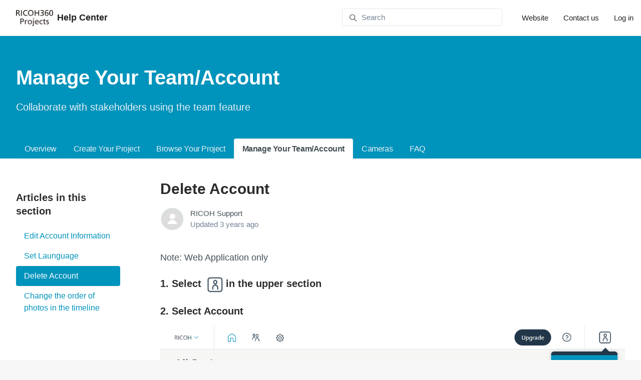

--- FILE ---
content_type: text/html; charset=utf-8
request_url: https://help.ricohprojects.com/hc/en-us/articles/360061621694-Delete-Account
body_size: 13342
content:
<!DOCTYPE html>
<html dir="ltr" lang="en-US">
<head>
  <meta charset="utf-8" />
  <!-- v26831 -->


  <title>Delete Account &ndash; RICOH360 Projects</title>

  

  <meta name="description" content="Note: Web Application only 1. Select   in the upper section 2. Select Account   3. View your account information and select Delete..." /><meta property="og:image" content="https://help.ricohprojects.com/hc/theming_assets/01HZKV2FDG7RYPFFZWNPF1NBAW" />
<meta property="og:type" content="website" />
<meta property="og:site_name" content="RICOH360 Projects" />
<meta property="og:title" content="Delete Account" />
<meta property="og:description" content="Note: Web Application only
1. Select   in the upper section
2. Select Account


3. View your account information and select Delete Account


4. Enter your password and select Delete


If you have a..." />
<meta property="og:url" content="https://help.ricohprojects.com/hc/en-us/articles/360061621694-Delete-Account" />
<link rel="canonical" href="https://help.ricohprojects.com/hc/en-us/articles/360061621694-Delete-Account">
<link rel="alternate" hreflang="en-us" href="https://help.ricohprojects.com/hc/en-us/articles/360061621694-Delete-Account">
<link rel="alternate" hreflang="fr" href="https://help.ricohprojects.com/hc/fr/articles/360061621694-Supprimer-le-compte">
<link rel="alternate" hreflang="ja" href="https://help.ricohprojects.com/hc/ja/articles/360061621694-%E3%82%A2%E3%82%AB%E3%82%A6%E3%83%B3%E3%83%88%E3%82%92%E5%89%8A%E9%99%A4%E3%81%99%E3%82%8B">
<link rel="alternate" hreflang="x-default" href="https://help.ricohprojects.com/hc/en-us/articles/360061621694-Delete-Account">

  <link rel="stylesheet" href="//static.zdassets.com/hc/assets/application-f34d73e002337ab267a13449ad9d7955.css" media="all" id="stylesheet" />
  <link rel="stylesheet" type="text/css" href="/hc/theming_assets/9188568/360006560093/style.css?digest=30036531215635">

  <link rel="icon" type="image/x-icon" href="/hc/theming_assets/01HZKV2EP0TS78VRWS51WZVEBF">

    

  <meta content="width=device-width, initial-scale=1.0" name="viewport" />
<script type="text/javascript">window.Theme = Object.assign(window.Theme || {}, { assets: {}, locale: "en-us" });</script>
<script type="text/javascript" src="/hc/theming_assets/01HZKV28635XH7WR1JGKS3PP6C"></script>

<!-- Google Tag Manager -->
<script>(function(w,d,s,l,i){w[l]=w[l]||[];w[l].push({'gtm.start':
new Date().getTime(),event:'gtm.js'});var f=d.getElementsByTagName(s)[0],
j=d.createElement(s),dl=l!='dataLayer'?'&l='+l:'';j.async=true;j.src=
'https://www.googletagmanager.com/gtm.js?id='+i+dl;f.parentNode.insertBefore(j,f);
})(window,document,'script','dataLayer','GTM-59K7X37');</script>
<!-- End Google Tag Manager -->

<!-- Global site tag (gtag.js) - Google Ads: 823978455 -->
<script async src="https://www.googletagmanager.com/gtag/js?id=AW-823978455"></script>
<script>
  window.dataLayer = window.dataLayer || [];
  function gtag(){dataLayer.push(arguments);}
  gtag('js', new Date());
  gtag('config', 'AW-823978455');
</script>


<link rel="stylesheet" href="/hc/theming_assets/01HZKV2A8JEKDYJ51AKXFM2KG5">
<link rel="stylesheet" href="/hc/theming_assets/01HZKV2DVH4ZA7QAZR6FKFHWNE">


<style id="settings-styles">
  .note::before { content: ""; }
  .warning::before { content: ""; }
  
    
    .hero .svg-shape { fill: rgba(241, 247, 249, 1); }
    
    
</style>


<link rel="preconnect" href="https://fonts.googleapis.com">
<link rel="preconnect" href="https://fonts.gstatic.com" crossorigin>

  
</head>
<body class="">
  
  
  

  <a class="sr-only sr-only-focusable" tabindex="1" href="#page-container">
  Skip to main content
</a>

<!-- Google Tag Manager (noscript) -->
<noscript><iframe src="https://www.googletagmanager.com/ns.html?id=GTM-59K7X37"
height="0" width="0" style="display:none;visibility:hidden"></iframe></noscript>
<!-- End Google Tag Manager (noscript) --><div class="layout flex flex-1 flex-column" x-data="Widgets.mobileMenu">

  
  <header class="header border-bottom"
    x-data="Widgets.header({ isFixed: false, isSticky: false })"
    :class="{ 'border-bottom': !isFixed }">

    <nav class="navbar container-fluid h-full" :class="{ 'text-header': isOpen }">

      
      <a href="/hc/en-us" class="navbar-brand mr-auto">
        <img class="block img-fluid z-100" id="logo" src="/hc/theming_assets/01HZKV2FDG7RYPFFZWNPF1NBAW" alt="RICOH360 Projects Help Center home page">
          <span class="navbar-tagline mx-2 lg:font-size-lg">
              Help Center
            </span>
        </a>

      
      <button class="navbar-toggle ml-2 xl:hidden" x-data x-ref="toggle" :aria-expanded="isOpen && 'true'" @click="toggle" @keydown.escape="toggle">
        <span></span>
        <span class="sr-only">Toggle navigation menu</span>
      </button>

      
      <div class="nav menu menu-standard menu-links-right xl:flex xl:font-size-md xl:menu-expanded xl:justify-content-end"
        x-cloak x-show="isOpen" :class="{ 'text-header': isOpen }"
        x-transition:enter="transition-fast"
        x-transition:enter-start="opacity-0"
        x-transition:enter-end="opacity-100"
        x-transition:leave="transition-fast"
        x-transition:leave-start="opacity-100 text-header"
        x-transition:leave-end="opacity-0 text-header">
          
          <div class="search search-sm text-base mx-4 mb-4 flex-first xl:max-w-13 xl:flex-1 xl:mx-5 xl:mb-0" x-data="Widgets.search">
              
                <form role="search" class="form-field mb-0" data-search="" action="/hc/en-us/search" accept-charset="UTF-8" method="get"><input type="hidden" name="utf8" value="&#x2713;" autocomplete="off" /><input type="search" name="query" id="query" placeholder="Search" aria-label="Search" /></form>
              
            <svg class="search-icon transition" xmlns="http://www.w3.org/2000/svg" viewBox="0 0 12 12" aria-hidden="true">
              <use xlink:href="#icon-search" />
            </svg>
          </div>
        

        
          <a class="nav-link header-link" href="https://www.ricoh360.com/projects/?__hstc=230099843.525b141ca581ee20b066c17e530cbf64.1644883164669.1644985294277.1644992169103.4&amp;__hssc=230099843.1.1644992169103&amp;__hsfp=3938214009&amp;_ga=2.208697301.655458008.1644969878-254038276.1644883163">
              Website
            </a>
        
          <a class="nav-link header-link" href="https://help.ricohprojects.com/hc/requests/new">
              Contact us
            </a>
        
          <a class="nav-link header-link" href="https://auth.ricohprojects.com/login">
              Log in
            </a>
        
          
        

      </div>

    </nav>
  </header> 


  

  <main role="main">
    
<div class="relative mb-5">
  <div class="hero bg-home bg-cover bg-center">

    
    <div class="relative container py-6 z-30" x-data="category({ sectionId: 360010717534 })">
      
        
        <h1 class="font-size-4xl xl:font-size-5xl" x-html="category && category.name"></h1>
        <p class="font-size-xl" x-html="category && category.description"></p>
      
    </div>

    
    <div class="relative z-30 w-full border-top border-bottom bg-gray-100 md:border-0 md:bg-transparent">
      <div class="container">
        <nav id="category-tabs" data-element="navigation" data-template="category-tabs"></nav>
      </div>
    </div>

    

    
    <div class="absolute z-10 top-0 left-0 h-full w-full bg-hero"></div>

    

  </div> 
</div>

<div class="container flex-1" id="page-container">
  <div class="row row-lg">
    <article class="col" itemscope itemtype="http://schema.org/Article">

      
      <header class="mb-5">
        
          <h1 class="mt-4" title="Delete Account" itemprop="name">
            Delete Account
            
          </h1>
        

        
        <div class="flex">
          <div class="media">
            
              <div class="avatar">
                
                <img class="avatar-img" alt="RICOH Support" src="https://secure.gravatar.com/avatar/038f52d981a51b424430df21dfa57810?default=https%3A%2F%2Fassets.zendesk.com%2Fhc%2Fassets%2Fdefault_avatar.png&amp;r=g">
              </div>
            
            
              <div class="media-body font-size-md align-self-center">
                
                  
                    RICOH Support
                  
                  
                  
                
                <ul class="list-divider">
                  
                    <li class="text-gray-600">
                      
                        Updated
                        <time datetime="2022-09-15T04:52:27Z" title="2022-09-15T04:52:27Z" data-datetime="relative">September 15, 2022 04:52</time>
                      
                    </li>
                  
                  
                </ul>
              </div>
            

            
          </div>
        </div>

      </header>

      
      <section class="content article-content mb-6" itemprop="articleBody">
        <p><span class="wysiwyg-font-size-large">Note: Web Application only</span></p>
<h3>1. Select&nbsp; <img src="/hc/article_attachments/360098824233/account_setting.png" alt="account_setting.png"> in the upper section</h3>
<h3>2. Select <strong>Account</strong></h3>
<p><img src="/hc/article_attachments/9559719940627/Delete_Account_01_en.png" alt="Delete_Account_01_en.png"><br><br></p>
<h3>3. View your account information and select <strong>Delete Account</strong></h3>
<p><img src="/hc/article_attachments/9559753658899/Delete_Account_02_en.png" alt="Delete_Account_02_en.png"><br><br></p>
<h3>4. Enter your password and select <strong>Delete</strong></h3>
<ul>
<li>If you have any active subscriptions, you are unable to delete your account. In order to delete your account, you will have to first cancel your subscriptions.</li>
</ul>
<p><img src="/hc/article_attachments/9559754248083/Delete_Account_03_en.png" alt="Delete_Account_03_en.png"></p>
<p>&nbsp;</p>

        

        
        

      </section>

      
        
        
          <div class="py-4 my-6 text-center border-top border-bottom">
            <h4 class="font-medium">
              Was this article helpful?
            </h4>
            <div class="mb-4" role="group">
              <button type="button" class="button button-outline-primary" data-helper="vote" data-item="article" data-type="up" data-id="360061621694" data-upvote-count="1" data-vote-count="1" data-vote-sum="1" data-vote-url="/hc/en-us/articles/360061621694/vote" data-value="null" data-label="1 out of 1 found this helpful" data-selected-class="is-active" aria-label="This article was helpful" aria-pressed="false">
                <svg class="svg-icon fill-current" viewBox="0 0 507 512" xmlns="http://www.w3.org/2000/svg" xmlns:xlink="http://www.w3.org/1999/xlink">
                  <path d="M330,512 C261,512 152,489 126,470 C119,466 116,459 116,452 L116,234 C116,228 119,221 124,217 C126,216 165,185 206,163 C256,135 291,96 300,71 C310,41 324,0 370,0 C392,0 409,12 419,33 C438,77 418,137 384,184 C407,189 434,196 451,201 C482,211 502,233 506,260 C510,288 496,317 467,338 C445,397 408,489 380,504 C370,510 352,512 330,512 Z M161,439 C203,456 333,475 358,465 C370,454 403,379 426,316 C428,312 431,308 434,305 C453,293 462,278 461,266 C459,256 450,248 437,243 C409,234 340,219 339,219 C331,218 325,212 322,204 C319,196 321,188 327,183 C377,129 386,73 377,51 C374,45 372,45 370,45 C359,45 354,52 342,86 C329,125 282,171 227,201 C201,216 174,235 161,245 L161,439 Z M73,454 L73,232 C73,211 57,195 37,195 C16,195 0,211 0,232 L0,454 C0,474 16,490 36,490 C56,490 73,474 73,454 Z"></path>
                </svg>
              </button>
              <button type="button" class="button button-outline-primary" data-helper="vote" data-item="article" data-type="down" data-id="360061621694" data-upvote-count="1" data-vote-count="1" data-vote-sum="1" data-vote-url="/hc/en-us/articles/360061621694/vote" data-value="null" data-label="1 out of 1 found this helpful" data-selected-class="is-active" aria-label="This article was not helpful" aria-pressed="false">
                <svg class="svg-icon fill-current" viewBox="0 0 507 512" xmlns="http://www.w3.org/2000/svg" xmlns:xlink="http://www.w3.org/1999/xlink">
                  <path d="M177,0 C247,0 355,23 382,42 C388,46 391,53 391,60 L391,278 C391,284 388,291 383,295 C381,296 342,327 302,349 C251,377 216,416 208,441 C197,471 183,512 137,512 C115,512 98,500 88,479 C69,435 89,375 123,328 C100,323 73,316 56,311 C26,301 5,279 1,252 C-3,224 11,195 41,174 C63,116 100,23 127,8 C137,2 155,0 177,0 Z M346,73 C304,56 174,37 149,47 C137,58 104,133 81,196 C79,200 76,204 73,207 C54,219 45,234 46,246 C48,256 57,264 70,269 C98,278 167,293 168,293 C176,294 182,300 185,308 C188,316 186,324 180,329 C130,383 121,439 130,461 C133,467 135,467 137,467 C148,467 153,460 165,426 C178,387 225,341 280,311 C306,296 333,277 346,267 L346,73 Z M434,58 L434,280 C434,300 450,316 470,316 C491,316 507,300 507,280 L507,58 C507,38 491,22 470,22 C450,22 434,38 434,58 Z"></path>
                </svg>
              </button>
            </div>
            <span class="block text-gray-600 font-size-sm mb-4" data-helper="vote" data-item="article" data-type="label" data-id="360061621694" data-upvote-count="1" data-vote-count="1" data-vote-sum="1" data-vote-url="/hc/en-us/articles/360061621694/vote" data-value="null" data-label="1 out of 1 found this helpful">1 out of 1 found this helpful</span>
            <p class="my-5">
              Have more questions? <a href="/hc/en-us/requests/new">Submit a request</a>
            </p>
          </div>
        
      

      
      <footer class="row my-6">
        
          
  <section class="related-articles">
    
      <h2 class="related-articles-title">Related articles</h2>
    
    <ul>
      
        <li>
          <a href="/hc/en-us/related/click?data=[base64]%3D--fa9dee0872f653016361ff75aede3b0f461031ae" rel="nofollow">Start Subscription</a>
        </li>
      
        <li>
          <a href="/hc/en-us/related/click?data=[base64]%3D--ccc4f7e1c26973c6485c0fe1d3d372579964ca04" rel="nofollow">Quick Start with Web App (Browser)  </a>
        </li>
      
        <li>
          <a href="/hc/en-us/related/click?data=[base64]%3D--81c5f10da20728bbea0986c0a58ff916bd0f7cc0" rel="nofollow">Edit Account Information</a>
        </li>
      
        <li>
          <a href="/hc/en-us/related/click?data=[base64]%3D%3D--38ea8203361fd7f286ec36a974207f990dcd080f" rel="nofollow">View Subscription</a>
        </li>
      
        <li>
          <a href="/hc/en-us/related/click?data=[base64]" rel="nofollow">Invite Team Members</a>
        </li>
      
    </ul>
  </section>


        
        
      </footer>

      

    </article>

    
    <aside class="relative flex-first lg:col lg:mr-6 lg:max-w-12">

      
          
          <div class="border-top border-bottom md:border-transparent my-4">
            <h3 class="collapse-title" data-toggle="collapse" data-target="#articles-in-section" aria-controls="articles-in-section" aria-expanded="false">
              Articles in this section
            </h3>
            <div class="collapse md:flex md:flex-column md:h-full" id="articles-in-section">
              <ul class="nav nav-pills flex-column py-3 md:py-0">
                
                  <li class="nav-item">
                    <a class="nav-link border-radius hover:underline" href="/hc/en-us/articles/360058607213-Edit-Account-Information">
                      Edit Account Information
                    </a>
                  </li>
                
                  <li class="nav-item">
                    <a class="nav-link border-radius hover:underline" href="/hc/en-us/articles/360058607293-Set-Launguage">
                      Set Launguage
                    </a>
                  </li>
                
                  <li class="nav-item">
                    <a class="nav-link border-radius is-active" href="/hc/en-us/articles/360061621694-Delete-Account">
                      Delete Account
                    </a>
                  </li>
                
                  <li class="nav-item">
                    <a class="nav-link border-radius hover:underline" href="/hc/en-us/articles/4403954093715-Change-the-order-of-photos-in-the-timeline">
                      Change the order of photos in the timeline 
                    </a>
                  </li>
                
              </ul>
              
            </div>
          </div>
        </aside>

    
    <aside class="md:col md:max-w-13 hidden" x-data="{ tableOfContents: false }">
      <div :class="{ 'sticky-top': tableOfContents }" @table-of-contents:render.camel="tableOfContents = $event.target.children.length > 0"></div>
    </aside>

  </div> 
</div> 
      
      <div data-element="template" data-template="call-to-action"></div>
    <script type="text/javascript">document.documentElement.classList.add('article-page', 'article-' + 360061621694)</script>


  </main>

    
  <footer class="footer mt-6 border-top" id="footer">

    <div class="container py-7">

      <nav class="nav font-size-md justify-content-end">

        
          
          <div class="relative" x-data="Widgets.dropdown" @click.away="close">
            <button class="nav-link not-a-button xl:h-full w-full" aria-haspopup="true" :aria-expanded="isExpanded" x-ref="toggle">
              <svg class="svg-icon mr-1 fill-current hidden" xmlns="http://www.w3.org/2000/svg" viewBox="0 0 24 24" aria-hidden="true">
                <use xlink:href="#icon-locales" />
              </svg>
              English (US)
              <svg class="svg-icon" xmlns="http://www.w3.org/2000/svg" viewBox="0 0 12 12" aria-hidden="true" :class="{ 'rotate-180': isExpanded }">
                <use xlink:href="#icon-chevron-down" />
              </svg>
            </button>
            <div class="z-dropdown xl:absolute xl:my-2 xl:bg-white xl:border xl:border-radius xl:shadow-md xl:min-w-dropdown" x-ref="menu" x-cloak x-show="isExpanded">
              <div class="py-2 xl:font-size-sm xl:text-left">
                
                  <a class="dropdown-item" href="/hc/change_language/fr?return_to=%2Fhc%2Ffr%2Farticles%2F360061621694-Supprimer-le-compte" dir="ltr" rel="nofollow">
                    Français
                  </a>
                
                  <a class="dropdown-item" href="/hc/change_language/ja?return_to=%2Fhc%2Fja%2Farticles%2F360061621694-%25E3%2582%25A2%25E3%2582%25AB%25E3%2582%25A6%25E3%2583%25B3%25E3%2583%2588%25E3%2582%2592%25E5%2589%258A%25E9%2599%25A4%25E3%2581%2599%25E3%2582%258B" dir="ltr" rel="nofollow">
                    日本語
                  </a>
                
              </div>
            </div>
          </div>
        </nav>
        
        <div
          class="fixed bottom-0 left-0"
          data-element="back-to-top"
          data-template="back-to-top-link"
          data-threshold="250px">
        </div>
      </div>
  </footer> 

</div> 


<script type="text/javascript" src="/hc/theming_assets/01HZKV29G9Q453SRDW4J1MK0CZ" defer></script>
<script type="text/javascript" src="/hc/theming_assets/01HZKV2B141YNP7A4TZ1PP2EZV" defer></script>
<script type="text/javascript" src="/hc/theming_assets/01HZKV2EH0MB63KP0GWGFYT9F6" defer></script>
<script type="text/javascript" src="/hc/theming_assets/01HZKV2D2ND12WEVB818BD8D3V" defer></script>
<script type="text/javascript" src="https://cdn.jsdelivr.net/combine/npm/alpinejs@3.x.x/dist/cdn.min.js" defer>
</script>
<script type="text/javascript" src="/hc/theming_assets/01HZKV2ECY57ZS0EYA3B7D9EH1" defer></script><script type="text/javascript" src="/hc/theming_assets/01HZKV2DQ4JPXZDZJ0W1FPH0VA" defer></script>
  
    <template id="tmpl-content-blocks">
      <div class="container text-center py-4">
        
        <ul class="list-unstyled row row-sm justify-content-start mb-0 mt-4">
          <% (categories.length > 1 ? categories : sections).forEach(function(block, index) { %>
            <li class="mb-4 <% if (numberColumns === 'auto') { %>col-auto<% } else { %>col-12
              <% if (numberColumns >= 2) { %> md:col-6<% } %>
              <% if (numberColumns >= 3) { %> lg:col-4<% } %>
              <% if (numberColumns >= 4) { %> xl:col-3<% } %>
            <% } %>">
              <div class="card card-body h-full text-<%= alignment %> bg-white transition-fast <% if (color === 'white') { %>hover:text-primary hover:border-primary<% } else { %>hover:text-<%= color %>-inverse hover:bg-<%= color %><% } %>">
                <div class="justify-content-between<% if (imageHeight) { %> align-items-center<% } %>">
                  <% if (imageHeight) { %>
                    <img class="text-primary fill-current invisible" src="<%= images.length > index ? images[index] : images[images.length - 1] %>" alt="" style="height: <%= imageHeight %>; width: auto;" data-inline-svg />
                  <% } %>
                  <h2 class="my-2<% if (numberColumns > 3 || !imageHeight) { %> h3<% } %><% if (['gray-100', 'gray-200'].indexOf(color) === -1) { %> hover:text-inherit<% } %>">
                    <a class="link-stretched text-inherit hover:no-underline hover:text-inherit" href="<%= block.html_url %>">
                      <%= block.name %>
                    </a>
                  </h2>
                  <% if (block.description) { %>
                    <p class="my-2">
                      <%= block.description %>
                    </p>
                  <% } %>
                </div>
              </div>
            </li>
          <% }) %>
        </ul>
      </div>
    </template>
  
  
    <template id="tmpl-call-to-action">
      <div class="cta relative mt-6 -mb-6 bg-center bg-cover" style="background-image: url('/hc/theming_assets/01HZKV2KK32A79TCFZN2PA8WA6')">
        <div class="container relative z-10 text-center py-6">
          <div class="max-w-lg mx-auto text-center">
            
              <h3 class="h2 md:font-size-3xl lg:font-size-3xl">
                
                  Can't find what you're looking for?
                
              </h3>
            
            
            <a class="button button-primary button-lg my-4" href="/hc/en-us/requests/new">
              
                Submit a request
              
            </a>
          </div>
        </div>
        <div class="absolute-top left-0 z-0 w-full h-full cta"></div>
      </div>
    </template>
  
  
    <template id="tmpl-back-to-top-link">
      <button class="flex button button-outline button-sm bg-white p-3 m-4">
        <svg class="fill-current" width="20" height="20" xmlns="http://www.w3.org/2000/svg" viewBox="0 0 100 100" aria-hidden="true">
          <polygon points="12.4,40.1 25.8,53.6 40.5,38.8 40.5,97.5 59.5,97.5 59.5,38.8 74.2,53.6 87.6,40.1 50,2.5" />
        </svg>
      </button>
    </template>
  
<svg xmlns="http://www.w3.org/2000/svg" class="hidden">
  <symbol id="icon-search">
    <circle cx="4.5" cy="4.5" r="4" fill="none" stroke="currentColor"/>
    <path stroke="currentColor" stroke-linecap="round" d="M11 11L7.5 7.5"/>
  </symbol>
  <symbol id="icon-lock">
    <rect width="12" height="9" x="2" y="7" fill="currentColor" rx="1" ry="1"/>
    <path fill="none" stroke="currentColor" d="M4.5 7.5V4a3.5 3.5 0 017 0v3.5"/>
  </symbol>
  <symbol id="icon-star">
    <polygon points="213 325 81 405 116 255 0 154 153 141 213 0 273 141 426 154 310 255 345 405"></polygon>
  </symbol>
  <symbol id="icon-chevron-down">
    <path fill="none" stroke="currentColor" stroke-linecap="round" d="M3 4.5l2.6 2.6c.2.2.5.2.7 0L9 4.5"/>
  </symbol>
  <symbol id="icon-agent">
    <path fill="currentColor" d="M6 0C2.7 0 0 2.7 0 6s2.7 6 6 6 6-2.7 6-6-2.7-6-6-6zm0 2c1.1 0 2 .9 2 2s-.9 2-2 2-2-.9-2-2 .9-2 2-2zm2.3 7H3.7c-.3 0-.4-.3-.3-.5C3.9 7.6 4.9 7 6 7s2.1.6 2.6 1.5c.1.2 0 .5-.3.5z"/>
  </symbol>
  </svg>

<script type="text/javascript">
  Theme.assets['custom-blocks-heading'] = "/hc/theming_assets/01HZKV2DZSQPT3FX9D4SAYETMM";Theme.assets['content-blocks-heading'] = "/hc/theming_assets/01HZKV297RR5HHHANKF7QA5AKR";Theme.assets['promoted-articles-heading'] = "/hc/theming_assets/01HZKV2CSZRNQ6KE91EXTQANVB";Theme.assets['contact-blocks-heading'] = "/hc/theming_assets/01HZKV2CENHHAFGT9579TBYXXA";Theme.assets['promoted-videos-heading'] = "/hc/theming_assets/01HZKV2C08MVYQG5X68WDSKYDW";Theme.assets['notification'] = "/hc/theming_assets/01HZKV2AX08M9R32WVXD2YP5PF";</script>






<template id="tmpl-category-tabs">
  <ul class="nav nav-tabs white-space-no-wrap collapsible-nav border-0<% if (categories.length < 2) { %> hidden md:flex<% } %>">
    <% categories.forEach(function(category) { %>
      <li class="nav-item has-dropdown tracking-tight hover:bg-translucent text-base md:text-inherit" aria-selected="<%= category.id === activeCategoryId %>">
        <% if (category.id === activeCategoryId) { %>
          <a class="nav-link font-semibold text-base px-0 sm:px-4 hover:text-base is-active" aria-selected="true" href="<%= category.html_url %>">
            <%= category.name %>
          </a>
        <% } else { %>
          <a class="nav-link font-medium text-inherit px-0 sm:px-4 hover:text-inherit" href="<%= category.html_url %>">
            <%= category.name %>
          </a>
        <% } %>
        <% if (category.sections.length) { %>
          <ul class="dropdown-menu dropdown-menu-start list-none font-size-md -mt-1px">
            <% category.sections.forEach(function(section) { %>
              <li class="nav-item">
                <a class="dropdown-item<% if (section.id === activeSectionId) { %> is-active<% } %>" href="<%= category.html_url %>#section-anchor-<%= section.id %>?smooth-scroll=true">
                  <%= section.name %>
                </a>
              </li>
            <% }); %>
          </ul>
        <% } %>
      </li>
    <% }); %>
  </ul>
</template>




<template id="tmpl-article-list">
  <div class="border-top border-bottom lg:border-transparent my-2" x-data="toggle({ isOpen: false })" @collapse:show.stop="open" @collapse:hide.stop="close">

    
    <h3 class="flex align-items-center justify-content-between my-4 font-size-lg cursor-pointer lg:hidden" data-toggle="collapse" data-target="#sidebar-article-navigation" aria-controls="sidebar-article-navigation" aria-expanded="false">
      Categories
      <svg class="fill-current pointer-events-none ml-3" :class="isOpen && 'rotate-180'" width="14px" viewBox="0 0 40 20" xmlns="http://www.w3.org/2000/svg">
        <path d="M20,19.5 C19.4,19.5 18.9,19.3 18.4,18.9 L1.4,4.9 C0.3,4 0.2,2.4 1.1,1.4 C2,0.3 3.6,0.2 4.6,1.1 L20,13.8 L35.5,1.1 C36.6,0.2 38.1,0.4 39,1.4 C39.9,2.5 39.7,4 38.7,4.9 L21.7,18.9 C21.1,19.3 20.5,19.5 20,19.5 Z" fill-rule="nonzero"></path>
      </svg>
    </h3>

    <div class="collapse lg:expand lg:flex-column" id="sidebar-article-navigation">
      <ul class="list-unstyled font-size-lg w-full">
        <% categories.forEach(function(category, index) { %>
        <li class="font-semibold" x-data="toggle({ isOpen: <%= !!category.isActive %> })" @collapse:show.stop="open" @collapse:hide.stop="close">

          
          <div class="flex justify-content-between align-items-center">
            <a class="flex-1 py-3 text-inherit" :class="{ 'text-inherit': !isOpen }" href="<%= category.html_url %>">
              <%= category.name %>
            </a>
            <button class="p-2 ml-1 not-a-button border-radius transition cursor-pointer hover:bg-gray-200 hidden lg:block" :class="{ 'is-active': isOpen }" :aria-expanded="isOpen" data-toggle="collapse" data-target="#category-<%= category.id %>">
              <svg class="text-inherit fill-current pointer-events-none" :class="{ 'rotate-180': isOpen }" width="12px" height="12px" viewBox="0 0 324 190" xmlns="http://www.w3.org/2000/svg" aria-hidden="true">
                <path d="M162,190 C156,190 150,187 146,183 L7,38 C-2,29 -2,15 7,7 C16,-2 30,-2 39,7 L162,135 L285,7 C293,-2 308,-2 317,7 C326,15 326,29 317,38 L178,183 C174,187 168,190 162,190 Z"></path>
              </svg>
            </button>
          </div>

          <div class="hidden lg:block">
            
            <%= partial('partial-article-list-sections', {
              id: 'category-' + category.id,
              parentId: '#sidebar-article-navigation',
              sections: category.sections,
              activeCategoryId: activeCategoryId,
              activeSectionId: activeSectionId,
              activeArticleId: activeArticleId,
              partial: partial
            }) %>
          </div>
        </li>
        <% }); %>
      </ul>
    </div>
  </div>
</template>


<template id="tmpl-section-list">
  <% var maxSections =  5 %>
  <div class="border-top border-bottom lg:border-transparent my-4" x-data="toggle({ isOpen: false })" @collapse:show.stop="open" @collapse:hide.stop="close">

    
    <h3 class="flex align-items-center justify-content-between my-4 font-size-lg cursor-pointer lg:hidden" data-toggle="collapse" data-target="#sidebar-section-navigation" aria-controls="sidebar-section-navigation" aria-expanded="false">
      Toggle navigation menu
      <svg class="fill-current pointer-events-none ml-3" :class="isOpen && 'rotate-180'" width="14px" viewBox="0 0 40 20" xmlns="http://www.w3.org/2000/svg">
        <path d="M20,19.5 C19.4,19.5 18.9,19.3 18.4,18.9 L1.4,4.9 C0.3,4 0.2,2.4 1.1,1.4 C2,0.3 3.6,0.2 4.6,1.1 L20,13.8 L35.5,1.1 C36.6,0.2 38.1,0.4 39,1.4 C39.9,2.5 39.7,4 38.7,4.9 L21.7,18.9 C21.1,19.3 20.5,19.5 20,19.5 Z" fill-rule="nonzero"></path>
      </svg>
    </h3>

    <div class="collapse lg:expand lg:flex-column" id="sidebar-section-navigation">
      <ul class="list-unstyled m-0 py-2">
        <% categories.forEach(function(category, index) { %>
          <li>
            <h3 class="font-size-lg <% if (index === 0) { %>mt-4 lg:mt-0<% } else { %>mt-6<% } %>">
              <a class="text-inherit" href="<%= category.html_url %>">
                <%= category.name %>
              </a>
            </h3>
            <%= partial('partial-section-list-sections', { parent: category, sections: category.sections, maxSections: maxSections, partial: partial }) %>
          </li>
        <% }); %>
      </ul>
    </div>
  </div>
</template>


<template id="tmpl-category-list">
  <ul class="list-unstyled my-4 md:my-5" x-data="toggle({ isOpen: false })" @collapse:show.stop="open" @collapse:hide.stop="close">
    <li class="border-top border-bottom lg:border-transparent">

      
      <h3 class="flex align-items-center justify-content-between my-4 font-size-lg cursor-pointer lg:hidden" data-toggle="collapse" data-target="#sidebar-category-navigation" aria-controls="sidebar-category-navigation" aria-expanded="false">
        Categories
        <svg class="fill-current pointer-events-none ml-3" :class="isOpen && 'rotate-180'" width="14px" viewBox="0 0 40 20" xmlns="http://www.w3.org/2000/svg">
          <path d="M20,19.5 C19.4,19.5 18.9,19.3 18.4,18.9 L1.4,4.9 C0.3,4 0.2,2.4 1.1,1.4 C2,0.3 3.6,0.2 4.6,1.1 L20,13.8 L35.5,1.1 C36.6,0.2 38.1,0.4 39,1.4 C39.9,2.5 39.7,4 38.7,4.9 L21.7,18.9 C21.1,19.3 20.5,19.5 20,19.5 Z" fill-rule="nonzero"></path>
        </svg>
      </h3>

      <div class="collapse lg:expand lg:flex-column" id="sidebar-category-navigation">
        <h3 class="font-size-lg mt-0 hidden lg:block">
          <a class="text-inherit" href="/hc/en-us">
            Categories
          </a>
        </h3>
        <ul class="list-unstyled font-size-md">
          <% categories.forEach(function(category) { %>
          <li>
            <a class="block py-2<% if (category.isActive) { %> underline<% } %>" href="<%= category.html_url %>">
              <%= category.name %>
            </a>
          </li>
          <% }); %>
        </ul>
      </div>
    </li>
  </ul>
</template>




<template id="tmpl-partial-article-list-sections">
  <% if (sections.length) { %>
    <ul class="list-none pl-3 mb-0 font-size-base collapse" id="<%= id %>" :class="{ 'is-visible': isOpen }" data-parent="<%= parentId %>">
      <% sections.forEach(function(section) { %>
        <li class="font-medium" x-data="toggle({ isOpen: <%= !!section.isActive %> })" @collapse:show.stop="open" @collapse:hide.stop="close">

          
          <div class="flex justify-content-between align-items-center">
            <a class="flex-1 py-2 text-inherit font-semibold" :class="{ 'text-inherit': !isOpen }" href="<%= section.html_url %>">
              <%= section.name %>
            </a>
            <button class="p-2 ml-1 not-a-button border-radius transition cursor-pointer hover:bg-gray-200" :class="{ 'is-active': isOpen }" :aria-expanded="isOpen" data-toggle="collapse" data-target="#section-<%= section.id %>">
              <svg class="text-inherit fill-current pointer-events-none" :class="{ 'rotate-180': isOpen }" width="12px" height="12px" viewBox="0 0 324 190" xmlns="http://www.w3.org/2000/svg" aria-hidden="true">
                <path d="M162,190 C156,190 150,187 146,183 L7,38 C-2,29 -2,15 7,7 C16,-2 30,-2 39,7 L162,135 L285,7 C293,-2 308,-2 317,7 C326,15 326,29 317,38 L178,183 C174,187 168,190 162,190 Z"></path>
              </svg>
            </button>
          </div>

          
          <%= partial('partial-article-list-sections', {
            id: 'section-' + section.id,
            parentId: '#' + id,
            sections: section.sections,
            activeCategoryId: activeCategoryId,
            activeSectionId: activeSectionId,
            activeArticleId: activeArticleId,
            partial: partial
          }) %>

          
          <% if (section.articles.length) { %>
            <ul class="list-none font-size-md pl-0 mb-0 collapse" :class="{ 'is-visible': isOpen }" id="section-<%= section.id %>" data-parent="#<%= id %>">
              <% section.articles.forEach(function(article) { %>
                <li>
                  <a class="block px-3 py-2 border-radius transition text-inherit<% if (article.isActive) { %> bg-gray-100<% } %>" href="<%= article.html_url %>">
                    <%= article.title %>
                  </a>
                </li>
              <% }); %>
            </ul>
          <% } %>

        </li>
      <% }); %>
    </ul>
  <% } %>
</template>


<template id="tmpl-partial-section-list-sections">
  <% if (sections.length) { %>
    <ul class="list-unstyled font-size-md<% if (parent.hasOwnProperty('parent_section_id')) { %> pl-4 mb-0<% } %>">
      <% sections.slice(0, maxSections).forEach(function(section) { %>
        <li>
          <a class="block py-2<% if (section.isActive) { %> underline<% } %>" href="<%= section.html_url %>">
            <%= section.name %>
          </a>
          <%= partial('partial-section-list-sections', { parent: section, sections: section.sections, maxSections: maxSections, partial: partial }) %>
        </li>
      <% }); %>
      <% if (sections.length > maxSections) { %>
        <li>
          <a class="block py-2" href="<%= parent.html_url %>">
            See more
          </a>
        </li>
      <% } %>
    </ul>
  <% } %>
</template>


  <!-- / -->

  
  <script src="//static.zdassets.com/hc/assets/en-us.f90506476acd6ed8bfc8.js"></script>
  

  <script type="text/javascript">
  /*

    Greetings sourcecode lurker!

    This is for internal Zendesk and legacy usage,
    we don't support or guarantee any of these values
    so please don't build stuff on top of them.

  */

  HelpCenter = {};
  HelpCenter.account = {"subdomain":"ricohsupport","environment":"production","name":"Ricoh Support"};
  HelpCenter.user = {"identifier":"da39a3ee5e6b4b0d3255bfef95601890afd80709","email":null,"name":"","role":"anonymous","avatar_url":"https://assets.zendesk.com/hc/assets/default_avatar.png","is_admin":false,"organizations":[],"groups":[]};
  HelpCenter.internal = {"asset_url":"//static.zdassets.com/hc/assets/","web_widget_asset_composer_url":"https://static.zdassets.com/ekr/snippet.js","current_session":{"locale":"en-us","csrf_token":null,"shared_csrf_token":null},"usage_tracking":{"event":"article_viewed","data":"[base64]--7ca067c649a8f6aafbea764cea366074641dfbe4","url":"https://help.ricohprojects.com/hc/activity"},"current_record_id":"360061621694","current_record_url":"/hc/en-us/articles/360061621694-Delete-Account","current_record_title":"Delete Account","current_text_direction":"ltr","current_brand_id":360006560093,"current_brand_name":"RICOH360 Projects","current_brand_url":"https://ricohprojects.zendesk.com","current_brand_active":true,"current_path":"/hc/en-us/articles/360061621694-Delete-Account","show_autocomplete_breadcrumbs":true,"user_info_changing_enabled":false,"has_user_profiles_enabled":false,"has_end_user_attachments":true,"user_aliases_enabled":false,"has_anonymous_kb_voting":true,"has_multi_language_help_center":true,"show_at_mentions":false,"embeddables_config":{"embeddables_web_widget":false,"embeddables_help_center_auth_enabled":false,"embeddables_connect_ipms":false},"answer_bot_subdomain":"static","gather_plan_state":"subscribed","has_article_verification":false,"has_gather":true,"has_ckeditor":false,"has_community_enabled":false,"has_community_badges":false,"has_community_post_content_tagging":false,"has_gather_content_tags":false,"has_guide_content_tags":true,"has_user_segments":true,"has_answer_bot_web_form_enabled":false,"has_garden_modals":false,"theming_cookie_key":"hc-da39a3ee5e6b4b0d3255bfef95601890afd80709-2-preview","is_preview":false,"has_search_settings_in_plan":true,"theming_api_version":2,"theming_settings":{"color_primary":"rgba(0, 147, 187, 1)","color_primary_inverse":"#fff","color_secondary":"rgba(0, 147, 187, 1)","color_secondary_inverse":"#fff","color_tertiary":"rgba(0, 147, 187, 1)","color_tertiary_inverse":"#fff","color_heading":"#2b2c2d","color_text":"#455056","color_link":"rgba(0, 147, 187, 1)","color_outline":"rgba(23, 140, 204, .25)","color_border":"#e2e8f0","color_gray_100":"#F7FAFC","color_gray_200":"#EDF2F7","color_gray_600":"#718096","bg_color":"#fff","heading_font":"-apple-system, BlinkMacSystemFont, 'Segoe UI', Helvetica, Arial, sans-serif","text_font":"-apple-system, BlinkMacSystemFont, 'Segoe UI', Helvetica, Arial, sans-serif","base_font_size":"16px","favicon":"/hc/theming_assets/01HZKV2EP0TS78VRWS51WZVEBF","logo":"/hc/theming_assets/01HZKV2FDG7RYPFFZWNPF1NBAW","logo_height":"32px","tagline":"rp_help_center","homepage_background_image":"/hc/theming_assets/01HZKV2G5ZWYTNPHB38CKYKPVQ","community_background_image":"/hc/theming_assets/01HZKV2GAWQ6H137QXQYGK5110","content_block_1_image":"/hc/theming_assets/01HZKV2GG5Y18B4F86EY8J0W6W","content_block_2_image":"/hc/theming_assets/01HZKV2GNATTZQF2CG13FA4Q6N","content_block_3_image":"/hc/theming_assets/01HZKV2GT89VMM1F86R36J72GG","content_block_4_image":"/hc/theming_assets/01HZKV2HAEP2VKX4ZHGH68C1VV","content_block_5_image":"/hc/theming_assets/01HZKV2HE3PAG056Z8DK05XN33","content_block_6_image":"/hc/theming_assets/01HZKV2HK0XCRW7XHSR3C4Y55T","content_block_7_image":"/hc/theming_assets/01HZKV2J5NTGFRFXSKYHANG5BZ","content_block_8_image":"/hc/theming_assets/01HZKV2J9G8167KBGSBXCNTE7Y","custom_block_1_image":"/hc/theming_assets/01HZKV2JDCJ40V646RRPKYHT1J","custom_block_2_image":"/hc/theming_assets/01HZKV2JJ7S7NTPXZ06ZAD2J1Y","custom_block_3_image":"/hc/theming_assets/01HZKV2JNZFGDPSPJKGYED0ZP9","custom_block_4_image":"/hc/theming_assets/01HZKV2JSHFCS9WDY1F0Z37AYC","contact_block_1_image":"/hc/theming_assets/01HZKV2JY81NZF0N02W7ZY9ZAC","contact_block_2_image":"/hc/theming_assets/01HZKV2K4G1QNV4NJWT583MGXR","contact_block_3_image":"/hc/theming_assets/01HZKV2KAJ2KMRH4YFBAFZ1X7M","contact_block_4_image":"/hc/theming_assets/01HZKV2KFKJMAQV2VD3H48GYHM","cta_block_image":"/hc/theming_assets/01HZKV2KK32A79TCFZN2PA8WA6","header_search_style":"inline","instant_search":true,"scoped_kb_search":true,"scoped_community_search":true,"search_placeholder":"rp_search","header_layout":"links-right","fixed_header":false,"sticky_header":false,"nav_style":"standard","nav_breakpoint":"xl","full_width_header":true,"header_height":"72px","color_header_link":"#212121","color_header_link_fixed":"#fefefe","bg_color_header":"rgba(255, 255, 255, 1)","header_link_1_text":"rp_website","header_link_1_url":"https://www.ricoh360.com/projects/?__hstc=230099843.525b141ca581ee20b066c17e530cbf64.1644883164669.1644985294277.1644992169103.4\u0026__hssc=230099843.1.1644992169103\u0026__hsfp=3938214009\u0026_ga=2.208697301.655458008.1644969878-254038276.1644883163","header_link_2_text":"rp_contact_us","header_link_2_url":"https://help.ricohprojects.com/hc/requests/new","header_link_3_text":"rp_log_in","header_link_3_url":"https://auth.ricohprojects.com/login","show_submit_a_request_link":false,"category_dropdown_style":"none","show_category_heading":true,"notification_location":"none","notification_content":"notification_content","color_notification":"#fff","bg_color_notification":"#ef526e","back_to_top_link_style":"standard","boxed_layout":false,"bg_color_boxed":"#F7F7F7","hero_heading":"rp_hero_heading_text","color_hero_heading":"#fefefe","hero_text":"","color_hero_text":"#e5eff5","hero_image_style":"standard","bg_color_hero":"rgba(0, 147, 187, 1)","bg_color_secondary_hero":"rgba(0, 147, 187, 1)","bg_gradient_hero":"radial","hero_content_alignment":"center","hero_element_shape":"none","popular_keywords_style":"none","popular_keywords_heading":"","popular_keywords":"","promoted_videos_heading":"","promoted_video_ids":"","recent_activity":"none","custom_block_style":"none","color_custom_blocks":"white","bg_color_custom_blocks":"#f1f7f9","custom_blocks_heading":"","number_custom_blocks":"3","number_custom_block_columns":"3","custom_block_alignment":"center","custom_block_image_height":"80px","custom_block_1_title":"Getting started","custom_block_1_description":"Discover everything you need to know to start your journey","custom_block_1_url":"https://www.zenplates.co","custom_block_2_title":"Community","custom_block_2_description":"Share knowledge with other users in our community forum","custom_block_2_url":"/hc/en-us/community/topics","custom_block_3_title":"Submit a request","custom_block_3_description":"Get in touch with our helpful customer service team","custom_block_3_url":"/hc/en-us/requests/new","custom_block_4_title":"Announcements","custom_block_4_description":"Keep up to date with the latest information","custom_block_4_url":"https://www.zenplates.co","content_block_style":"cards","color_content_blocks":"white","bg_color_content_blocks":"rgba(241, 247, 249, 1)","content_blocks_heading":"","number_content_block_columns":"4","content_block_alignment":"center","content_block_image_height":"90px","article_list_style":"1-bullet","article_list_columns":"1","article_list_excerpt":0,"promoted_article_style":"icon","promoted_article_list_style":"none","promoted_article_list_position":"after","promoted_articles_heading":"rp_featured_articles","promoted_article_list_columns":"1","promoted_articles_alignment":"left","promoted_article_list_excerpt":0,"contact_block_style":"none","color_contact_blocks":"white","contact_blocks_heading":"Get in touch","number_contact_blocks":"3","number_contact_block_columns":"3","contact_block_image_height":"36px","contact_block_1_title":"Message us","contact_block_1_description":"Start a conversation with our team and get the answers you need","contact_block_1_url":"#","contact_block_2_title":"Call us","contact_block_2_description":"Give us a call at 1 (800) 111-2222 8:30am - 5:30pm weekdays","contact_block_2_url":"tel:18001112222","contact_block_3_title":"Follow us","contact_block_3_description":"Stay up to date with the latest news and information","contact_block_3_url":"https://www.twitter.com","contact_block_4_title":"Subscribe","contact_block_4_description":"Discover video tutorials covering a variety of topics","contact_block_4_url":"https://www.youtube.com","cta_style":"banner","cta_location":"all","cta_element_heading":"rp_cta_heading_text","color_heading_cta":"#212121","cta_element_body":"","color_text_cta":"#383838","cta_element_link_text":"","bg_color_cta":"#f1f9ff","category_sidebar":"none","section_sidebar":"none","show_follow_section":false,"article_metadata":"author","show_follow_article":false,"table_of_contents_style":"none","table_of_contents_heading":"In this article","article_navigation_style":"none","next_article_title":"Next article","previous_article_title":"Previous article","show_article_voting":true,"show_article_sharing":false,"share_title":"","show_recently_viewed_articles":false,"show_related_articles":true,"show_article_comments":false,"article_sidebar":"articles-in-section","note_title":"Note","color_note":"#61a5ff","warning_title":"Warning","color_warning":"#ef526e","enable_lightboxes":false,"enable_video_player":false,"form_list_style":"standard","form_tip":"Please ensure that you provide as much information as possible so that we can help you faster","community_image_style":"standard","show_recent_activity_community":false,"show_follow_topic":false,"show_follow_post":false,"show_post_sharing":false,"footer_layout":"links-right","footer_shape":"none","color_footer_link":"#212121","bg_color_footer":"#fff","footer_link_1_text":"","footer_link_1_url":"","footer_link_2_text":"","footer_link_2_url":"","footer_link_3_text":"","footer_link_3_url":"","facebook_link":"","twitter_link":"","linkedin_link":"","instagram_link":"","youtube_link":"","show_credit_link":false,"use_translations":true,"read_more_text":"Read more"},"has_pci_credit_card_custom_field":true,"help_center_restricted":false,"is_assuming_someone_else":false,"flash_messages":[],"user_photo_editing_enabled":true,"user_preferred_locale":"en-us","base_locale":"en-us","login_url":"https://ricohsupport.zendesk.com/access?brand_id=360006560093\u0026return_to=https%3A%2F%2Fhelp.ricohprojects.com%2Fhc%2Fen-us%2Farticles%2F360061621694-Delete-Account","has_alternate_templates":false,"has_custom_statuses_enabled":false,"has_hc_generative_answers_setting_enabled":true,"has_generative_search_with_zgpt_enabled":false,"has_suggested_initial_questions_enabled":false,"has_guide_service_catalog":false,"has_service_catalog_search_poc":false,"has_service_catalog_itam":false,"has_csat_reverse_2_scale_in_mobile":false,"has_knowledge_navigation":false,"has_unified_navigation":false,"has_csat_bet365_branding":false,"version":"v26831","dev_mode":false};
</script>

  
  
  <script src="//static.zdassets.com/hc/assets/hc_enduser-2a5c7d395cc5df83aeb04ab184a4dcef.js"></script>
  <script type="text/javascript" src="/hc/theming_assets/9188568/360006560093/script.js?digest=30036531215635"></script>
  
</body>
</html>

--- FILE ---
content_type: text/javascript; charset=utf-8
request_url: https://help.ricohprojects.com/hc/theming_assets/9188568/360006560093/script.js?digest=30036531215635
body_size: 701
content:
(function() {
  "use strict";

  ready(function() {

    // Restore focus after page reload
    var returnFocusTo = sessionStorage.getItem('returnFocusTo');
    if (returnFocusTo) {
      sessionStorage.removeItem('returnFocusTo');
      var returnFocusToEl = document.querySelector(returnFocusTo);
      returnFocusToEl && returnFocusToEl.focus && returnFocusToEl.focus();
    }

    // Open social sharing links in a new window
    each('.share a', function(a) {
      a.addEventListener('click', function(e) {
        e.preventDefault();
        window.open(this.href, '', 'height = 500, width = 500');
      });
    });

    // Render inline micro-templates
    each('[data-element="template"]', function(el) {
      if (el.hasAttribute('data-template')) {
        Util.renderTemplate(el, el.getAttribute('data-template'));
      }
    });

    // Add focus classname to search field
    each('.form-field [type="search"]', function(el) {
      el.addEventListener('focus', function() { this.parentNode.classList.add(Util.classNames.FOCUS); });
      el.addEventListener('focusout', function() { this.parentNode.classList.remove(Util.classNames.FOCUS); });
    });

    // Replace images with inline SVG
    Array.prototype.forEach.call(document.querySelectorAll('[data-inline-svg]'), Util.replaceWithSVG);

    // Smooth scroll
    function maybeScroll() {
      var smoothScroll = Util.getURLParameter('smooth-scroll', window.location);
      if (smoothScroll === 'true' && window.location.hash) {
        var offset = Util.getURLParameter('offset', window.location);
        var target = document.getElementById(window.location.hash.substring(1).split("?")[0]);
        Util.scrollIntoView(target, offset);
      }
    }

    window.addEventListener('hashchange', maybeScroll, false);
    maybeScroll();

    /**
     * Collapsible nav plugin.
     * @param el
     * @constructor
     */
    function CollapsibleNav(el) {
      this.el = el;
      el.addEventListener('click', this.onClick.bind(this));
    }

    CollapsibleNav.prototype = {

      onClick: function(e) {
        var maxHeight = window.getComputedStyle(this.el).maxHeight;
        if (maxHeight === 'none') {
          return;
        }

        var isExpanded = this.el.getAttribute('aria-expanded') === 'true';
        var navLink = e.target;

        if (isExpanded) {

          // Close the nav if the clicked link is selected
          if (navLink.getAttribute('aria-selected') === 'true') {
            this.el.setAttribute('aria-expanded', 'false');
            this.el.classList.remove('is-expanded');
            navLink.setAttribute('aria-selected', 'false');
            e.preventDefault();
          }
        } else {

          // Open the nav if it's closed
          this.el.setAttribute('aria-expanded', 'true');
          this.el.classList.add('is-expanded');
          navLink.setAttribute('aria-selected', 'true');
          e.preventDefault();
        }
      }
    };

    each('.collapsible-nav', function(nav) {
      new CollapsibleNav(nav);
    });

    window.CollapsibleNav = CollapsibleNav;

  });
})();